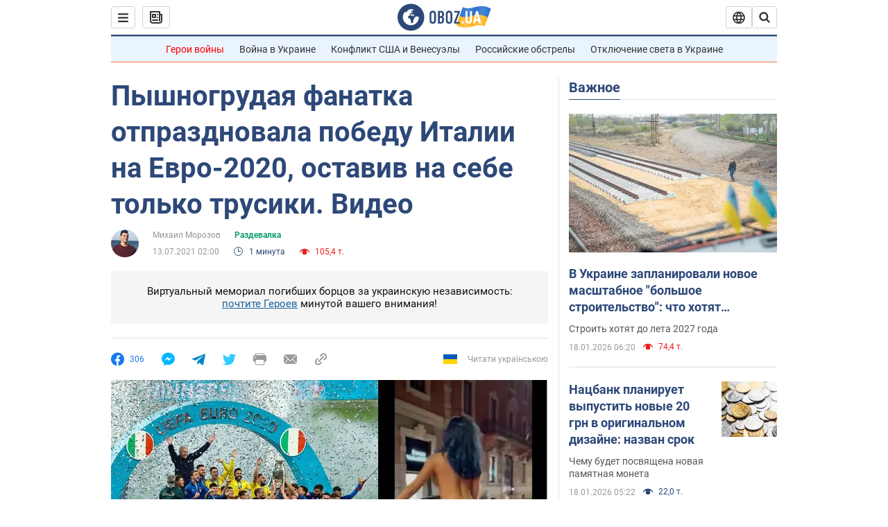

--- FILE ---
content_type: application/x-javascript; charset=utf-8
request_url: https://servicer.idealmedia.io/1418748/1?nocmp=1&sessionId=696caf85-086a9&sessionPage=1&sessionNumberWeek=1&sessionNumber=1&scale_metric_1=64.00&scale_metric_2=256.00&scale_metric_3=100.00&cbuster=1768730501674282126002&pvid=4308578c-625b-4600-8358-c450256a66dc&implVersion=11&lct=1763555100&mp4=1&ap=1&consentStrLen=0&wlid=0bb8fed5-063a-41dd-a8b7-269aeaea61e4&uniqId=09a50&niet=4g&nisd=false&evt=%5B%7B%22event%22%3A1%2C%22methods%22%3A%5B1%2C2%5D%7D%2C%7B%22event%22%3A2%2C%22methods%22%3A%5B1%2C2%5D%7D%5D&pv=5&jsv=es6&dpr=1&hashCommit=cbd500eb&apt=2021-07-13T02%3A00%3A00&tfre=3729&w=0&h=1&tl=150&tlp=1&sz=0x1&szp=1&szl=1&cxurl=https%3A%2F%2Fhot.obozrevatel.com%2Fsport%2Fdressing-room%2Fpyishnogrudaya-fanatka-otprazdnovala-pobedu-italii-na-evro-2020-ostaviv-na-sebe-tolko-trusiki-video.htm&ref=&lu=https%3A%2F%2Fhot.obozrevatel.com%2Fsport%2Fdressing-room%2Fpyishnogrudaya-fanatka-otprazdnovala-pobedu-italii-na-evro-2020-ostaviv-na-sebe-tolko-trusiki-video.htm
body_size: 883
content:
var _mgq=_mgq||[];
_mgq.push(["IdealmediaLoadGoods1418748_09a50",[
["ua.tribuna.com","11961719","1","Дерюгина ответила на вопрос, почему развелась с Блохиным","Президент Украинской федерации гимнастики Ирина Дерюгина рассказала, почему завершился ее брак с Олегом Блохиным.– Почему вы развелись?– У него родились дети.","0","","","","ppHWLBWDedEFANAHGh7K9OHWS3gNlLZda8GpEN_KMkk0SzVyF_SAN_yRZlnvElbRJP9NESf5a0MfIieRFDqB_Kldt0JdlZKDYLbkLtP-Q-UQszjQH7xCB1RZiIa2N_bO",{"i":"https://s-img.idealmedia.io/n/11961719/45x45/160x0x520x520/aHR0cDovL2ltZ2hvc3RzLmNvbS90LzQyNjAwMi85MjI3NTQ4ODU2NmYyMWU5ODlkYWVlN2NhMjI4NTQ4NS5qcGc.webp?v=1768730501-cvIvu1w5nxH5sQqKGJRw3kf7r3_F8QAqXLgKZSpMgcw","l":"https://clck.idealmedia.io/pnews/11961719/i/1298901/pp/1/1?h=ppHWLBWDedEFANAHGh7K9OHWS3gNlLZda8GpEN_KMkk0SzVyF_SAN_yRZlnvElbRJP9NESf5a0MfIieRFDqB_Kldt0JdlZKDYLbkLtP-Q-UQszjQH7xCB1RZiIa2N_bO&utm_campaign=obozrevatel.com&utm_source=obozrevatel.com&utm_medium=referral&rid=b01659c0-f454-11f0-8405-d404e6f98490&tt=Direct&att=3&afrd=296&iv=11&ct=1&gdprApplies=0&muid=q0iFHOEt-712&st=-300&mp4=1&h2=RGCnD2pppFaSHdacZpvmnsy2GX6xlGXVu7txikoXAu9RGCPw-Jj4BtYdULfjGweqWZ1ZO-tw1p4XvU9aUf71HQ**","adc":[],"sdl":0,"dl":"","category":"Спорт","dbbr":0,"bbrt":0,"type":"e","media-type":"static","clicktrackers":[],"cta":"Читати далі","cdt":"","tri":"b0166d83-f454-11f0-8405-d404e6f98490","crid":"11961719"}],],
{"awc":{},"dt":"desktop","ts":"","tt":"Direct","isBot":1,"h2":"RGCnD2pppFaSHdacZpvmnsy2GX6xlGXVu7txikoXAu9RGCPw-Jj4BtYdULfjGweqWZ1ZO-tw1p4XvU9aUf71HQ**","ats":0,"rid":"b01659c0-f454-11f0-8405-d404e6f98490","pvid":"4308578c-625b-4600-8358-c450256a66dc","iv":11,"brid":32,"muidn":"q0iFHOEt-712","dnt":2,"cv":2,"afrd":296,"consent":true,"adv_src_id":39175}]);
_mgqp();
